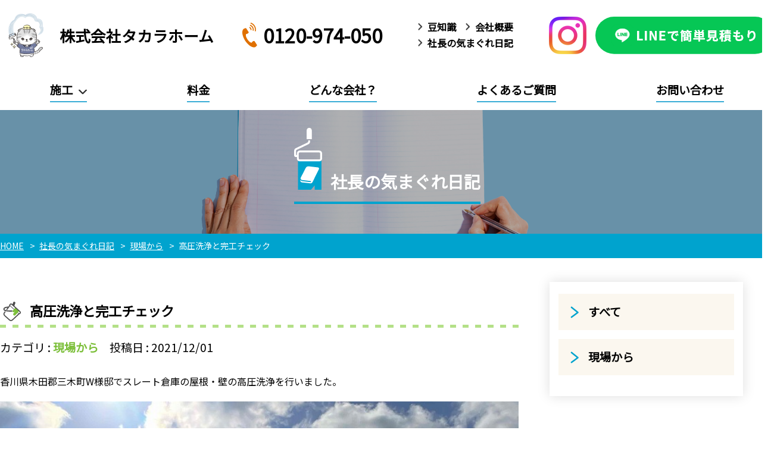

--- FILE ---
content_type: text/html; charset=UTF-8
request_url: https://xn--lckwbzeua7b5g.com/blog/2021-12-1/
body_size: 8044
content:
<!DOCTYPE html>
<html lang="ja">
<head>
<meta http-equiv="X-UA-Compatible" content="IE=edge">
<meta charset="UTF-8">
<meta name="viewport" content="width=device-width">
<link rel="shortcut icon" href="https://xn--lckwbzeua7b5g.com/favicon.ico">
<meta name="format-detection" content="telephone=no" />
<link rel="preconnect" href="https://fonts.gstatic.com">
<link href="https://fonts.googleapis.com/css2?family=Noto+Sans+JP&display=swap" rel="stylesheet">
<script src="https://ajax.googleapis.com/ajax/libs/jquery/3.6.0/jquery.min.js"></script>
<script src="https://xn--lckwbzeua7b5g.com/js/base.js"></script>
<script type="text/javascript">
$(function(){
	$("#mmenu .submenu > a").on("click",function(){
		$(this).next("ul").slideToggle();
	});
});
</script>
<link rel="stylesheet" type="text/css" href="https://xn--lckwbzeua7b5g.com/css/base.css" />
<link rel="stylesheet" type="text/css" href="https://xn--lckwbzeua7b5g.com/css/frame.css" />
<link rel="stylesheet" type="text/css" href="https://xn--lckwbzeua7b5g.com/css/article.css" />

<!-- Global site tag (gtag.js) - Google Analytics -->
<script async src="https://www.googletagmanager.com/gtag/js?id=UA-196581035-1"></script>
<script>
  window.dataLayer = window.dataLayer || [];
  function gtag(){dataLayer.push(arguments);}
  gtag('js', new Date());

  gtag('config', 'UA-196581035-1');
</script>
<link rel="stylesheet" type="text/css" href="https://xn--lckwbzeua7b5g.com/css/blog.css" />

		<!-- All in One SEO 4.9.3 - aioseo.com -->
	<meta name="description" content="香川県木田郡三木町W様邸でスレート倉庫の屋根・壁の高圧洗浄を行いました。その後同じく三木町のK様邸にて作業小屋の工事が完工したため最終確認を行いました。" />
	<meta name="robots" content="max-image-preview:large" />
	<meta name="author" content="takarah"/>
	<meta name="keywords" content="現場から,社長の気まぐれ日記" />
	<link rel="canonical" href="https://xn--lckwbzeua7b5g.com/blog/2021-12-1/" />
	<meta name="generator" content="All in One SEO (AIOSEO) 4.9.3" />
		<meta property="og:locale" content="ja_JP" />
		<meta property="og:site_name" content="高松市の外壁塗装・屋根塗装はタカラホーム |" />
		<meta property="og:type" content="article" />
		<meta property="og:title" content="高圧洗浄と完工チェック | 高松市の外壁塗装・屋根塗装はタカラホーム" />
		<meta property="og:description" content="香川県木田郡三木町W様邸でスレート倉庫の屋根・壁の高圧洗浄を行いました。その後同じく三木町のK様邸にて作業小屋の工事が完工したため最終確認を行いました。" />
		<meta property="og:url" content="https://xn--lckwbzeua7b5g.com/blog/2021-12-1/" />
		<meta property="article:published_time" content="2021-12-01T02:55:02+00:00" />
		<meta property="article:modified_time" content="2021-12-01T02:55:02+00:00" />
		<meta name="twitter:card" content="summary" />
		<meta name="twitter:title" content="高圧洗浄と完工チェック | 高松市の外壁塗装・屋根塗装はタカラホーム" />
		<meta name="twitter:description" content="香川県木田郡三木町W様邸でスレート倉庫の屋根・壁の高圧洗浄を行いました。その後同じく三木町のK様邸にて作業小屋の工事が完工したため最終確認を行いました。" />
		<script type="application/ld+json" class="aioseo-schema">
			{"@context":"https:\/\/schema.org","@graph":[{"@type":"BlogPosting","@id":"https:\/\/xn--lckwbzeua7b5g.com\/blog\/2021-12-1\/#blogposting","name":"\u9ad8\u5727\u6d17\u6d44\u3068\u5b8c\u5de5\u30c1\u30a7\u30c3\u30af | \u9ad8\u677e\u5e02\u306e\u5916\u58c1\u5857\u88c5\u30fb\u5c4b\u6839\u5857\u88c5\u306f\u30bf\u30ab\u30e9\u30db\u30fc\u30e0","headline":"\u9ad8\u5727\u6d17\u6d44\u3068\u5b8c\u5de5\u30c1\u30a7\u30c3\u30af","author":{"@id":"https:\/\/xn--lckwbzeua7b5g.com\/author\/takarah\/#author"},"publisher":{"@id":"https:\/\/xn--lckwbzeua7b5g.com\/#organization"},"image":{"@type":"ImageObject","url":"https:\/\/xn--lckwbzeua7b5g.com\/cms\/wp-content\/uploads\/2021\/12\/IMG_7193.jpg","width":750,"height":1000},"datePublished":"2021-12-01T11:55:02+09:00","dateModified":"2021-12-01T11:55:02+09:00","inLanguage":"ja","mainEntityOfPage":{"@id":"https:\/\/xn--lckwbzeua7b5g.com\/blog\/2021-12-1\/#webpage"},"isPartOf":{"@id":"https:\/\/xn--lckwbzeua7b5g.com\/blog\/2021-12-1\/#webpage"},"articleSection":"\u73fe\u5834\u304b\u3089, \u793e\u9577\u306e\u6c17\u307e\u3050\u308c\u65e5\u8a18"},{"@type":"BreadcrumbList","@id":"https:\/\/xn--lckwbzeua7b5g.com\/blog\/2021-12-1\/#breadcrumblist","itemListElement":[{"@type":"ListItem","@id":"https:\/\/xn--lckwbzeua7b5g.com#listItem","position":1,"name":"\u30db\u30fc\u30e0","item":"https:\/\/xn--lckwbzeua7b5g.com","nextItem":{"@type":"ListItem","@id":"https:\/\/xn--lckwbzeua7b5g.com\/blog\/#listItem","name":"\u793e\u9577\u306e\u6c17\u307e\u3050\u308c\u65e5\u8a18"}},{"@type":"ListItem","@id":"https:\/\/xn--lckwbzeua7b5g.com\/blog\/#listItem","position":2,"name":"\u793e\u9577\u306e\u6c17\u307e\u3050\u308c\u65e5\u8a18","item":"https:\/\/xn--lckwbzeua7b5g.com\/blog\/","nextItem":{"@type":"ListItem","@id":"https:\/\/xn--lckwbzeua7b5g.com\/blog\/test5\/#listItem","name":"\u73fe\u5834\u304b\u3089"},"previousItem":{"@type":"ListItem","@id":"https:\/\/xn--lckwbzeua7b5g.com#listItem","name":"\u30db\u30fc\u30e0"}},{"@type":"ListItem","@id":"https:\/\/xn--lckwbzeua7b5g.com\/blog\/test5\/#listItem","position":3,"name":"\u73fe\u5834\u304b\u3089","item":"https:\/\/xn--lckwbzeua7b5g.com\/blog\/test5\/","nextItem":{"@type":"ListItem","@id":"https:\/\/xn--lckwbzeua7b5g.com\/blog\/2021-12-1\/#listItem","name":"\u9ad8\u5727\u6d17\u6d44\u3068\u5b8c\u5de5\u30c1\u30a7\u30c3\u30af"},"previousItem":{"@type":"ListItem","@id":"https:\/\/xn--lckwbzeua7b5g.com\/blog\/#listItem","name":"\u793e\u9577\u306e\u6c17\u307e\u3050\u308c\u65e5\u8a18"}},{"@type":"ListItem","@id":"https:\/\/xn--lckwbzeua7b5g.com\/blog\/2021-12-1\/#listItem","position":4,"name":"\u9ad8\u5727\u6d17\u6d44\u3068\u5b8c\u5de5\u30c1\u30a7\u30c3\u30af","previousItem":{"@type":"ListItem","@id":"https:\/\/xn--lckwbzeua7b5g.com\/blog\/test5\/#listItem","name":"\u73fe\u5834\u304b\u3089"}}]},{"@type":"Organization","@id":"https:\/\/xn--lckwbzeua7b5g.com\/#organization","name":"\u30bf\u30ab\u30e9\u30db\u30fc\u30e0","url":"https:\/\/xn--lckwbzeua7b5g.com\/"},{"@type":"Person","@id":"https:\/\/xn--lckwbzeua7b5g.com\/author\/takarah\/#author","url":"https:\/\/xn--lckwbzeua7b5g.com\/author\/takarah\/","name":"takarah"},{"@type":"WebPage","@id":"https:\/\/xn--lckwbzeua7b5g.com\/blog\/2021-12-1\/#webpage","url":"https:\/\/xn--lckwbzeua7b5g.com\/blog\/2021-12-1\/","name":"\u9ad8\u5727\u6d17\u6d44\u3068\u5b8c\u5de5\u30c1\u30a7\u30c3\u30af | \u9ad8\u677e\u5e02\u306e\u5916\u58c1\u5857\u88c5\u30fb\u5c4b\u6839\u5857\u88c5\u306f\u30bf\u30ab\u30e9\u30db\u30fc\u30e0","description":"\u9999\u5ddd\u770c\u6728\u7530\u90e1\u4e09\u6728\u753aW\u69d8\u90b8\u3067\u30b9\u30ec\u30fc\u30c8\u5009\u5eab\u306e\u5c4b\u6839\u30fb\u58c1\u306e\u9ad8\u5727\u6d17\u6d44\u3092\u884c\u3044\u307e\u3057\u305f\u3002\u305d\u306e\u5f8c\u540c\u3058\u304f\u4e09\u6728\u753a\u306eK\u69d8\u90b8\u306b\u3066\u4f5c\u696d\u5c0f\u5c4b\u306e\u5de5\u4e8b\u304c\u5b8c\u5de5\u3057\u305f\u305f\u3081\u6700\u7d42\u78ba\u8a8d\u3092\u884c\u3044\u307e\u3057\u305f\u3002","inLanguage":"ja","isPartOf":{"@id":"https:\/\/xn--lckwbzeua7b5g.com\/#website"},"breadcrumb":{"@id":"https:\/\/xn--lckwbzeua7b5g.com\/blog\/2021-12-1\/#breadcrumblist"},"author":{"@id":"https:\/\/xn--lckwbzeua7b5g.com\/author\/takarah\/#author"},"creator":{"@id":"https:\/\/xn--lckwbzeua7b5g.com\/author\/takarah\/#author"},"image":{"@type":"ImageObject","url":"https:\/\/xn--lckwbzeua7b5g.com\/cms\/wp-content\/uploads\/2021\/12\/IMG_7193.jpg","@id":"https:\/\/xn--lckwbzeua7b5g.com\/blog\/2021-12-1\/#mainImage","width":750,"height":1000},"primaryImageOfPage":{"@id":"https:\/\/xn--lckwbzeua7b5g.com\/blog\/2021-12-1\/#mainImage"},"datePublished":"2021-12-01T11:55:02+09:00","dateModified":"2021-12-01T11:55:02+09:00"},{"@type":"WebSite","@id":"https:\/\/xn--lckwbzeua7b5g.com\/#website","url":"https:\/\/xn--lckwbzeua7b5g.com\/","name":"\u9ad8\u677e\u5e02\u306e\u5916\u58c1\u5857\u88c5\u30fb\u5c4b\u6839\u5857\u88c5\u306f\u30bf\u30ab\u30e9\u30db\u30fc\u30e0","inLanguage":"ja","publisher":{"@id":"https:\/\/xn--lckwbzeua7b5g.com\/#organization"}}]}
		</script>
		<!-- All in One SEO -->

<style id='wp-img-auto-sizes-contain-inline-css' type='text/css'>
img:is([sizes=auto i],[sizes^="auto," i]){contain-intrinsic-size:3000px 1500px}
/*# sourceURL=wp-img-auto-sizes-contain-inline-css */
</style>
<style id='wp-block-library-inline-css' type='text/css'>
:root{--wp-block-synced-color:#7a00df;--wp-block-synced-color--rgb:122,0,223;--wp-bound-block-color:var(--wp-block-synced-color);--wp-editor-canvas-background:#ddd;--wp-admin-theme-color:#007cba;--wp-admin-theme-color--rgb:0,124,186;--wp-admin-theme-color-darker-10:#006ba1;--wp-admin-theme-color-darker-10--rgb:0,107,160.5;--wp-admin-theme-color-darker-20:#005a87;--wp-admin-theme-color-darker-20--rgb:0,90,135;--wp-admin-border-width-focus:2px}@media (min-resolution:192dpi){:root{--wp-admin-border-width-focus:1.5px}}.wp-element-button{cursor:pointer}:root .has-very-light-gray-background-color{background-color:#eee}:root .has-very-dark-gray-background-color{background-color:#313131}:root .has-very-light-gray-color{color:#eee}:root .has-very-dark-gray-color{color:#313131}:root .has-vivid-green-cyan-to-vivid-cyan-blue-gradient-background{background:linear-gradient(135deg,#00d084,#0693e3)}:root .has-purple-crush-gradient-background{background:linear-gradient(135deg,#34e2e4,#4721fb 50%,#ab1dfe)}:root .has-hazy-dawn-gradient-background{background:linear-gradient(135deg,#faaca8,#dad0ec)}:root .has-subdued-olive-gradient-background{background:linear-gradient(135deg,#fafae1,#67a671)}:root .has-atomic-cream-gradient-background{background:linear-gradient(135deg,#fdd79a,#004a59)}:root .has-nightshade-gradient-background{background:linear-gradient(135deg,#330968,#31cdcf)}:root .has-midnight-gradient-background{background:linear-gradient(135deg,#020381,#2874fc)}:root{--wp--preset--font-size--normal:16px;--wp--preset--font-size--huge:42px}.has-regular-font-size{font-size:1em}.has-larger-font-size{font-size:2.625em}.has-normal-font-size{font-size:var(--wp--preset--font-size--normal)}.has-huge-font-size{font-size:var(--wp--preset--font-size--huge)}.has-text-align-center{text-align:center}.has-text-align-left{text-align:left}.has-text-align-right{text-align:right}.has-fit-text{white-space:nowrap!important}#end-resizable-editor-section{display:none}.aligncenter{clear:both}.items-justified-left{justify-content:flex-start}.items-justified-center{justify-content:center}.items-justified-right{justify-content:flex-end}.items-justified-space-between{justify-content:space-between}.screen-reader-text{border:0;clip-path:inset(50%);height:1px;margin:-1px;overflow:hidden;padding:0;position:absolute;width:1px;word-wrap:normal!important}.screen-reader-text:focus{background-color:#ddd;clip-path:none;color:#444;display:block;font-size:1em;height:auto;left:5px;line-height:normal;padding:15px 23px 14px;text-decoration:none;top:5px;width:auto;z-index:100000}html :where(.has-border-color){border-style:solid}html :where([style*=border-top-color]){border-top-style:solid}html :where([style*=border-right-color]){border-right-style:solid}html :where([style*=border-bottom-color]){border-bottom-style:solid}html :where([style*=border-left-color]){border-left-style:solid}html :where([style*=border-width]){border-style:solid}html :where([style*=border-top-width]){border-top-style:solid}html :where([style*=border-right-width]){border-right-style:solid}html :where([style*=border-bottom-width]){border-bottom-style:solid}html :where([style*=border-left-width]){border-left-style:solid}html :where(img[class*=wp-image-]){height:auto;max-width:100%}:where(figure){margin:0 0 1em}html :where(.is-position-sticky){--wp-admin--admin-bar--position-offset:var(--wp-admin--admin-bar--height,0px)}@media screen and (max-width:600px){html :where(.is-position-sticky){--wp-admin--admin-bar--position-offset:0px}}

/*# sourceURL=wp-block-library-inline-css */
</style><style id='global-styles-inline-css' type='text/css'>
:root{--wp--preset--aspect-ratio--square: 1;--wp--preset--aspect-ratio--4-3: 4/3;--wp--preset--aspect-ratio--3-4: 3/4;--wp--preset--aspect-ratio--3-2: 3/2;--wp--preset--aspect-ratio--2-3: 2/3;--wp--preset--aspect-ratio--16-9: 16/9;--wp--preset--aspect-ratio--9-16: 9/16;--wp--preset--color--black: #000000;--wp--preset--color--cyan-bluish-gray: #abb8c3;--wp--preset--color--white: #ffffff;--wp--preset--color--pale-pink: #f78da7;--wp--preset--color--vivid-red: #cf2e2e;--wp--preset--color--luminous-vivid-orange: #ff6900;--wp--preset--color--luminous-vivid-amber: #fcb900;--wp--preset--color--light-green-cyan: #7bdcb5;--wp--preset--color--vivid-green-cyan: #00d084;--wp--preset--color--pale-cyan-blue: #8ed1fc;--wp--preset--color--vivid-cyan-blue: #0693e3;--wp--preset--color--vivid-purple: #9b51e0;--wp--preset--gradient--vivid-cyan-blue-to-vivid-purple: linear-gradient(135deg,rgb(6,147,227) 0%,rgb(155,81,224) 100%);--wp--preset--gradient--light-green-cyan-to-vivid-green-cyan: linear-gradient(135deg,rgb(122,220,180) 0%,rgb(0,208,130) 100%);--wp--preset--gradient--luminous-vivid-amber-to-luminous-vivid-orange: linear-gradient(135deg,rgb(252,185,0) 0%,rgb(255,105,0) 100%);--wp--preset--gradient--luminous-vivid-orange-to-vivid-red: linear-gradient(135deg,rgb(255,105,0) 0%,rgb(207,46,46) 100%);--wp--preset--gradient--very-light-gray-to-cyan-bluish-gray: linear-gradient(135deg,rgb(238,238,238) 0%,rgb(169,184,195) 100%);--wp--preset--gradient--cool-to-warm-spectrum: linear-gradient(135deg,rgb(74,234,220) 0%,rgb(151,120,209) 20%,rgb(207,42,186) 40%,rgb(238,44,130) 60%,rgb(251,105,98) 80%,rgb(254,248,76) 100%);--wp--preset--gradient--blush-light-purple: linear-gradient(135deg,rgb(255,206,236) 0%,rgb(152,150,240) 100%);--wp--preset--gradient--blush-bordeaux: linear-gradient(135deg,rgb(254,205,165) 0%,rgb(254,45,45) 50%,rgb(107,0,62) 100%);--wp--preset--gradient--luminous-dusk: linear-gradient(135deg,rgb(255,203,112) 0%,rgb(199,81,192) 50%,rgb(65,88,208) 100%);--wp--preset--gradient--pale-ocean: linear-gradient(135deg,rgb(255,245,203) 0%,rgb(182,227,212) 50%,rgb(51,167,181) 100%);--wp--preset--gradient--electric-grass: linear-gradient(135deg,rgb(202,248,128) 0%,rgb(113,206,126) 100%);--wp--preset--gradient--midnight: linear-gradient(135deg,rgb(2,3,129) 0%,rgb(40,116,252) 100%);--wp--preset--font-size--small: 13px;--wp--preset--font-size--medium: 20px;--wp--preset--font-size--large: 36px;--wp--preset--font-size--x-large: 42px;--wp--preset--spacing--20: 0.44rem;--wp--preset--spacing--30: 0.67rem;--wp--preset--spacing--40: 1rem;--wp--preset--spacing--50: 1.5rem;--wp--preset--spacing--60: 2.25rem;--wp--preset--spacing--70: 3.38rem;--wp--preset--spacing--80: 5.06rem;--wp--preset--shadow--natural: 6px 6px 9px rgba(0, 0, 0, 0.2);--wp--preset--shadow--deep: 12px 12px 50px rgba(0, 0, 0, 0.4);--wp--preset--shadow--sharp: 6px 6px 0px rgba(0, 0, 0, 0.2);--wp--preset--shadow--outlined: 6px 6px 0px -3px rgb(255, 255, 255), 6px 6px rgb(0, 0, 0);--wp--preset--shadow--crisp: 6px 6px 0px rgb(0, 0, 0);}:where(.is-layout-flex){gap: 0.5em;}:where(.is-layout-grid){gap: 0.5em;}body .is-layout-flex{display: flex;}.is-layout-flex{flex-wrap: wrap;align-items: center;}.is-layout-flex > :is(*, div){margin: 0;}body .is-layout-grid{display: grid;}.is-layout-grid > :is(*, div){margin: 0;}:where(.wp-block-columns.is-layout-flex){gap: 2em;}:where(.wp-block-columns.is-layout-grid){gap: 2em;}:where(.wp-block-post-template.is-layout-flex){gap: 1.25em;}:where(.wp-block-post-template.is-layout-grid){gap: 1.25em;}.has-black-color{color: var(--wp--preset--color--black) !important;}.has-cyan-bluish-gray-color{color: var(--wp--preset--color--cyan-bluish-gray) !important;}.has-white-color{color: var(--wp--preset--color--white) !important;}.has-pale-pink-color{color: var(--wp--preset--color--pale-pink) !important;}.has-vivid-red-color{color: var(--wp--preset--color--vivid-red) !important;}.has-luminous-vivid-orange-color{color: var(--wp--preset--color--luminous-vivid-orange) !important;}.has-luminous-vivid-amber-color{color: var(--wp--preset--color--luminous-vivid-amber) !important;}.has-light-green-cyan-color{color: var(--wp--preset--color--light-green-cyan) !important;}.has-vivid-green-cyan-color{color: var(--wp--preset--color--vivid-green-cyan) !important;}.has-pale-cyan-blue-color{color: var(--wp--preset--color--pale-cyan-blue) !important;}.has-vivid-cyan-blue-color{color: var(--wp--preset--color--vivid-cyan-blue) !important;}.has-vivid-purple-color{color: var(--wp--preset--color--vivid-purple) !important;}.has-black-background-color{background-color: var(--wp--preset--color--black) !important;}.has-cyan-bluish-gray-background-color{background-color: var(--wp--preset--color--cyan-bluish-gray) !important;}.has-white-background-color{background-color: var(--wp--preset--color--white) !important;}.has-pale-pink-background-color{background-color: var(--wp--preset--color--pale-pink) !important;}.has-vivid-red-background-color{background-color: var(--wp--preset--color--vivid-red) !important;}.has-luminous-vivid-orange-background-color{background-color: var(--wp--preset--color--luminous-vivid-orange) !important;}.has-luminous-vivid-amber-background-color{background-color: var(--wp--preset--color--luminous-vivid-amber) !important;}.has-light-green-cyan-background-color{background-color: var(--wp--preset--color--light-green-cyan) !important;}.has-vivid-green-cyan-background-color{background-color: var(--wp--preset--color--vivid-green-cyan) !important;}.has-pale-cyan-blue-background-color{background-color: var(--wp--preset--color--pale-cyan-blue) !important;}.has-vivid-cyan-blue-background-color{background-color: var(--wp--preset--color--vivid-cyan-blue) !important;}.has-vivid-purple-background-color{background-color: var(--wp--preset--color--vivid-purple) !important;}.has-black-border-color{border-color: var(--wp--preset--color--black) !important;}.has-cyan-bluish-gray-border-color{border-color: var(--wp--preset--color--cyan-bluish-gray) !important;}.has-white-border-color{border-color: var(--wp--preset--color--white) !important;}.has-pale-pink-border-color{border-color: var(--wp--preset--color--pale-pink) !important;}.has-vivid-red-border-color{border-color: var(--wp--preset--color--vivid-red) !important;}.has-luminous-vivid-orange-border-color{border-color: var(--wp--preset--color--luminous-vivid-orange) !important;}.has-luminous-vivid-amber-border-color{border-color: var(--wp--preset--color--luminous-vivid-amber) !important;}.has-light-green-cyan-border-color{border-color: var(--wp--preset--color--light-green-cyan) !important;}.has-vivid-green-cyan-border-color{border-color: var(--wp--preset--color--vivid-green-cyan) !important;}.has-pale-cyan-blue-border-color{border-color: var(--wp--preset--color--pale-cyan-blue) !important;}.has-vivid-cyan-blue-border-color{border-color: var(--wp--preset--color--vivid-cyan-blue) !important;}.has-vivid-purple-border-color{border-color: var(--wp--preset--color--vivid-purple) !important;}.has-vivid-cyan-blue-to-vivid-purple-gradient-background{background: var(--wp--preset--gradient--vivid-cyan-blue-to-vivid-purple) !important;}.has-light-green-cyan-to-vivid-green-cyan-gradient-background{background: var(--wp--preset--gradient--light-green-cyan-to-vivid-green-cyan) !important;}.has-luminous-vivid-amber-to-luminous-vivid-orange-gradient-background{background: var(--wp--preset--gradient--luminous-vivid-amber-to-luminous-vivid-orange) !important;}.has-luminous-vivid-orange-to-vivid-red-gradient-background{background: var(--wp--preset--gradient--luminous-vivid-orange-to-vivid-red) !important;}.has-very-light-gray-to-cyan-bluish-gray-gradient-background{background: var(--wp--preset--gradient--very-light-gray-to-cyan-bluish-gray) !important;}.has-cool-to-warm-spectrum-gradient-background{background: var(--wp--preset--gradient--cool-to-warm-spectrum) !important;}.has-blush-light-purple-gradient-background{background: var(--wp--preset--gradient--blush-light-purple) !important;}.has-blush-bordeaux-gradient-background{background: var(--wp--preset--gradient--blush-bordeaux) !important;}.has-luminous-dusk-gradient-background{background: var(--wp--preset--gradient--luminous-dusk) !important;}.has-pale-ocean-gradient-background{background: var(--wp--preset--gradient--pale-ocean) !important;}.has-electric-grass-gradient-background{background: var(--wp--preset--gradient--electric-grass) !important;}.has-midnight-gradient-background{background: var(--wp--preset--gradient--midnight) !important;}.has-small-font-size{font-size: var(--wp--preset--font-size--small) !important;}.has-medium-font-size{font-size: var(--wp--preset--font-size--medium) !important;}.has-large-font-size{font-size: var(--wp--preset--font-size--large) !important;}.has-x-large-font-size{font-size: var(--wp--preset--font-size--x-large) !important;}
/*# sourceURL=global-styles-inline-css */
</style>

<style id='classic-theme-styles-inline-css' type='text/css'>
/*! This file is auto-generated */
.wp-block-button__link{color:#fff;background-color:#32373c;border-radius:9999px;box-shadow:none;text-decoration:none;padding:calc(.667em + 2px) calc(1.333em + 2px);font-size:1.125em}.wp-block-file__button{background:#32373c;color:#fff;text-decoration:none}
/*# sourceURL=/wp-includes/css/classic-themes.min.css */
</style>
<link rel='shortlink' href='https://xn--lckwbzeua7b5g.com/?p=3071' />
</head>
<body>
<div id="telpopup-frame">
<div id="telpopup-frame-inner">
<div id="telpopup-gotel">
<p><strong id="telpopup-shop">株式会社タカラホーム</strong></p>
<p id="telpopup-stelb">
<a href="tel:0120974050" onclick="gtag('event','click',{'event_category':'cv','event_label':'tel'});">0120-974-050</a>
</p>
<p id="telpopup-tyui"><strong>上記電話番号をタップすると発信します。<br>お電話の際、「ホームページを見た」と<br>お伝え下さい。</strong></p>
<p id="telpopup-bikou"></p>
</div>
<p id="telpopup-close"><a href="javascript:void(0);" onclick="return false;">閉じる</a></p>
</div>
</div>


<a name="top"></a>
<header>
<div class="mf" id="header">
<div class="mf-frame">
<div class="mf-inner">
<p class="logo"><a href="https://xn--lckwbzeua7b5g.com"><img src="https://xn--lckwbzeua7b5g.com/img/cmn/logo.png" alt="株式会社タカラホーム"> 株式会社タカラホーム</a></p>
<p class="htel"><img src="https://xn--lckwbzeua7b5g.com/img/cmn/ic-tel.png" alt=""> 0120-974-050</p>

<ul class="hmenu">
<li><a href="https://xn--lckwbzeua7b5g.com/column/">豆知識</a></li>
<li><a href="https://xn--lckwbzeua7b5g.com/company.html">会社概要</a></li>
<li><a href="https://xn--lckwbzeua7b5g.com/blog/">社長の気まぐれ日記</a></li>
</ul>

<p class="hinsta"><a target="_blank" href="https://www.instagram.com/takarahometakamatsu/"><img src="https://xn--lckwbzeua7b5g.com/img/cmn/icon_instagram.png" alt="Instagram"></a></p>
<p class="hline"><a target="_blank" href="https://line.me/ti/p/KwyAi3aRpn"><img src="https://xn--lckwbzeua7b5g.com/img/cmn/b-line.png" alt="LINE見積もり"></a></p>

</div>
</div>
</div>

<div class="mf" id="mmenu">
<div class="mf-frame">
<div class="mf-inner">

<ul>
<li class="submenu"><a href="javascript:void(0);">施工</a><ul>
<li><a href="https://xn--lckwbzeua7b5g.com/menu.html">施工メニュー</a></li>
<li><a href="https://xn--lckwbzeua7b5g.com/flow.html">施工の流れ</a></li>
<li><a href="https://xn--lckwbzeua7b5g.com/jirei/">施工事例</a></li>
</ul></li>
<li><a href="https://xn--lckwbzeua7b5g.com/plan.html">料金</a></li>
<li><a href="https://xn--lckwbzeua7b5g.com/what.html">どんな会社？</a></li>
<li><a href="https://xn--lckwbzeua7b5g.com/faq.html">よくあるご質問</a></li>
<li><a href="https://xn--lckwbzeua7b5g.com/inq/">お問い合わせ</a></li>
</ul>

</div>
</div>
</div>


<div class="mf spheader">
<div class="mf-frame">
<div class="mf-inner">

<div class="sphcon">
<p class="logo">
<a href="https://xn--lckwbzeua7b5g.com">
<img src="https://xn--lckwbzeua7b5g.com/img/cmn/logo.png" alt="株式会社タカラホーム"> 株式会社タカラホーム</a>
</p>
<p class="hline">
<a target="_blank" href="https://line.me/ti/p/KwyAi3aRpn">
<img class="sp" src="https://xn--lckwbzeua7b5g.com/img/cmn/icon_line.png" alt="ライン見積もり">
</a>
<a target="_blank" href="https://www.instagram.com/takarahometakamatsu/">
<img class="sp" src="https://xn--lckwbzeua7b5g.com/img/cmn/icon_instagram.png" alt="Instagram">
</a>
<a class="sp" href="tel:0120-974-050">
<img src="https://xn--lckwbzeua7b5g.com/img/cmn/b-tel_sp.png" alt="0120-974-050">
</a>
</p>
</div>


<div class="hamburger-menu">
<input type="checkbox" id="menu-btn-check">
<label for="menu-btn-check" class="menu-btn"><span></span></label>
<div class="menu-content">

<div class="spmmenu">
<ul>
<li><a href="https://xn--lckwbzeua7b5g.com">HOME</a></li>
<li><a href="https://xn--lckwbzeua7b5g.com/jirei/">施工事例</a></li>
<li><a href="https://xn--lckwbzeua7b5g.com/menu.html">施工メニュー</a></li>
<li><a href="https://xn--lckwbzeua7b5g.com/flow.html">施工の流れ</a></li>
<li><a href="https://xn--lckwbzeua7b5g.com/plan.html">料金表</a></li>
</ul>

<ul>
<li><a href="https://xn--lckwbzeua7b5g.com/what.html">どんな会社？</a></li>
<li><a href="https://xn--lckwbzeua7b5g.com/faq.html">よくあるご質問</a></li>
<li><a href="https://xn--lckwbzeua7b5g.com/column/">豆知識</a></li>
<li><a href="https://xn--lckwbzeua7b5g.com/company.html">会社概要</a></li>
<li><a href="https://xn--lckwbzeua7b5g.com/blog/">社長の気まぐれ日記</a></li>
<li><a href="https://xn--lckwbzeua7b5g.com/inq">お問い合わせ</a></li>
<li><a href="https://xn--lckwbzeua7b5g.com/privacy.html">プライバシーポリシー</a></li>
</ul>
</div>

<p class="tellink mline"><img src="https://xn--lckwbzeua7b5g.com/img/cmn/b-tel.png" alt=""></p>
<div class="menu_cat"><img src="https://xn--lckwbzeua7b5g.com/img/cmn/img_cat.png" alt="" width="20%"><img src="https://xn--lckwbzeua7b5g.com/img/cmn/img_cat.png" alt="" width="20%"></div>
<p class="mline">
<a target="_blank" href="https://line.me/ti/p/KwyAi3aRpn"><img src="https://xn--lckwbzeua7b5g.com/img/cmn/b-line.png" alt=""></a>

<a href="https://search.google.com/local/reviews?placeid=ChIJ0_3MgUzBUzURWxZMurMSo6Q&hl=ja&gl=JP" target="_blank">
    <img src="https://xn--lckwbzeua7b5g.com/img/cmn/nurikae.png" alt="" class="pc-disp">
    <img src="https://xn--lckwbzeua7b5g.com/img/cmn/nurikae.png" alt="" class="sp-disp"></a>
</p>
</div>

</div>

</div>
</div>
</div>


<div class="mf spheader" id="dspheader">
<div class="mf-frame">
<div class="mf-inner">



<div class="sphcon">
<p class="logo"><a href="https://xn--lckwbzeua7b5g.com"><img src="https://xn--lckwbzeua7b5g.com/img/cmn/logo.png" alt=""> 株式会社タカラホーム</a></p>
<p class="hline"><a target="_blank" href="https://line.me/ti/p/KwyAi3aRpn"><img src="https://xn--lckwbzeua7b5g.com/img/cmn/b-line.png" alt=""></a></p>
</div>

</div>
</div>
</div>


</header>
<main>

<div class="mf" id="mainvis">
<div class="mf-frame">
<div class="mf-inner">
<h1><img src="https://xn--lckwbzeua7b5g.com/img/nikki/mi.svg" alt="">社長の気まぐれ日記</h1>
</div>
</div>
</div>

<div id="mcontents">

<div id="pankuzu" class="cf">
<ul itemscope itemtype="https://schema.org/BreadcrumbList">
<li itemprop="itemListElement" itemscope itemtype="https://schema.org/ListItem"> <a itemtype="https://schema.org/Thing" itemprop="item" href="https://xn--lckwbzeua7b5g.com"><span itemprop="name">HOME</span></a>
<meta itemprop="position" content="1" />
</li>
<li itemprop="itemListElement" itemscope itemtype="https://schema.org/ListItem"> <a itemtype="https://schema.org/Thing" itemprop="item" href="https://xn--lckwbzeua7b5g.com/blog/"><span itemprop="name">社長の気まぐれ日記</span></a>
<meta itemprop="position" content="2" />
</li>
<li itemprop="itemListElement" itemscope itemtype="https://schema.org/ListItem"> <a itemtype="https://schema.org/Thing" itemprop="item" href="https://xn--lckwbzeua7b5g.com/blog/test5/"><span itemprop="name">現場から</span></a>
<meta itemprop="position" content="3" />
</li>
<li itemprop="itemListElement" itemscope itemtype="https://schema.org/ListItem"> <span itemprop="name"> 
高圧洗浄と完工チェック</span>
<meta itemprop="position" content="4" />
</li>
</ul><!--/pankuzu--></div>
<div class="mf" id="mf1">
<div class="mf-frame">
<div class="mf-inner">

<div class="mainbox">



<div class="cbox">
		
<h2 class="ttl">高圧洗浄と完工チェック</h2>
		
<div class="info">
<p>カテゴリ : <a href="https://xn--lckwbzeua7b5g.com/blog/test5/">現場から</a>　<br class="pc-none">投稿日 : 2021/12/01</p>
</div>
		
<div class="tbox">
<p>香川県木田郡三木町W様邸でスレート倉庫の屋根・壁の高圧洗浄を行いました。</p>
<p><img fetchpriority="high" decoding="async" class="alignnone size-full wp-image-3073" src="https://xn--lckwbzeua7b5g.com/cms/wp-content/uploads/2021/12/IMG_7193.jpg" alt="" width="750" height="1000" srcset="https://xn--lckwbzeua7b5g.com/cms/wp-content/uploads/2021/12/IMG_7193.jpg 750w, https://xn--lckwbzeua7b5g.com/cms/wp-content/uploads/2021/12/IMG_7193-225x300.jpg 225w, https://xn--lckwbzeua7b5g.com/cms/wp-content/uploads/2021/12/IMG_7193-653x870.jpg 653w" sizes="(max-width: 750px) 100vw, 750px" /></p>
<p>&nbsp;</p>
<p>その後同じく三木町のK様邸にて作業小屋の工事が完工したため最終確認を行いました。</p>

		<style type="text/css">
			#gallery-1 {
				margin: auto;
			}
			#gallery-1 .gallery-item {
				float: left;
				margin-top: 10px;
				text-align: center;
				width: 50%;
			}
			#gallery-1 img {
				border: 2px solid #cfcfcf;
			}
			#gallery-1 .gallery-caption {
				margin-left: 0;
			}
			/* see gallery_shortcode() in wp-includes/media.php */
		</style>
		<div id='gallery-1' class='gallery galleryid-3071 gallery-columns-2 gallery-size-full'><dl class='gallery-item'>
			<dt class='gallery-icon portrait'>
				<a href='https://xn--lckwbzeua7b5g.com/cms/wp-content/uploads/2021/12/IMG_4404.jpg'><img decoding="async" width="750" height="1000" src="https://xn--lckwbzeua7b5g.com/cms/wp-content/uploads/2021/12/IMG_4404.jpg" class="attachment-full size-full" alt="" aria-describedby="gallery-1-3072" srcset="https://xn--lckwbzeua7b5g.com/cms/wp-content/uploads/2021/12/IMG_4404.jpg 750w, https://xn--lckwbzeua7b5g.com/cms/wp-content/uploads/2021/12/IMG_4404-225x300.jpg 225w, https://xn--lckwbzeua7b5g.com/cms/wp-content/uploads/2021/12/IMG_4404-653x870.jpg 653w" sizes="(max-width: 750px) 100vw, 750px" /></a>
			</dt>
				<dd class='wp-caption-text gallery-caption' id='gallery-1-3072'>
				BEFORE
				</dd></dl><dl class='gallery-item'>
			<dt class='gallery-icon landscape'>
				<a href='https://xn--lckwbzeua7b5g.com/cms/wp-content/uploads/2021/12/IMG_7201.jpg'><img decoding="async" width="870" height="652" src="https://xn--lckwbzeua7b5g.com/cms/wp-content/uploads/2021/12/IMG_7201.jpg" class="attachment-full size-full" alt="" aria-describedby="gallery-1-3074" srcset="https://xn--lckwbzeua7b5g.com/cms/wp-content/uploads/2021/12/IMG_7201.jpg 870w, https://xn--lckwbzeua7b5g.com/cms/wp-content/uploads/2021/12/IMG_7201-300x225.jpg 300w, https://xn--lckwbzeua7b5g.com/cms/wp-content/uploads/2021/12/IMG_7201-768x576.jpg 768w" sizes="(max-width: 870px) 100vw, 870px" /></a>
			</dt>
				<dd class='wp-caption-text gallery-caption' id='gallery-1-3074'>
				AFTER
				</dd></dl><br style="clear: both" />
		</div>

</div>
		
<a class="bac" href="https://xn--lckwbzeua7b5g.com/blog/">記事一覧へ</a>
		
</div>


</div>

<div class="sidebox">
<div class="side-inner">

<ul>
<li><a href="https://xn--lckwbzeua7b5g.com/blog/">すべて</a></li>
	<li class="cat-item cat-item-10"><a href="https://xn--lckwbzeua7b5g.com/blog/test5/">現場から</a>
</li>
</ul>

</div>
</div>

</div>

</div>
</div>

</div>
</main>



<footer>

<div class="mf" id="footer">
<div class="mf-frame">
<div class="mf-inner">

<dl>
<dt><img src="https://xn--lckwbzeua7b5g.com/img/cmn/flogo.png" alt=""> 株式会社タカラホーム</dt>
<dd>高松支店 : 香川県高松市三名町135番地1</dd>
<dd>電話番号 0120-974-050<br>携帯番号 080-7698-9005</dd>
<dd>FAX  087-880-5138</dd>
</dl>

<ul>
<li><a href="https://xn--lckwbzeua7b5g.com">HOME</a></li>
<li><a href="https://xn--lckwbzeua7b5g.com/jirei/">施工事例</a></li>
<li><a href="https://xn--lckwbzeua7b5g.com/menu.html">施工メニュー</a></li>
<li><a href="https://xn--lckwbzeua7b5g.com/flow.html">施工の流れ</a></li>
<li><a href="https://xn--lckwbzeua7b5g.com/plan.html">料金表</a></li>
</ul>

<ul>
<li><a href="https://xn--lckwbzeua7b5g.com/what.html">どんな会社？</a></li>
<li><a href="https://xn--lckwbzeua7b5g.com/faq.html">よくあるご質問</a></li>
<li><a href="https://xn--lckwbzeua7b5g.com/column/">豆知識</a></li>
<li><a href="https://xn--lckwbzeua7b5g.com/company.html">会社概要</a></li>
<li><a href="https://xn--lckwbzeua7b5g.com/blog/">社長の気まぐれ日記</a></li>
<li><a href="https://xn--lckwbzeua7b5g.com/inq">お問い合わせ</a></li>
<li><a href="https://xn--lckwbzeua7b5g.com/privacy.html">プライバシーポリシー</a></li>
</ul>


<p class="nurikae">
<a href="https://search.google.com/local/reviews?placeid=ChIJ0_3MgUzBUzURWxZMurMSo6Q&hl=ja&gl=JP" target="_blank"><img src="https://xn--lckwbzeua7b5g.com/img/cmn/nurikae.png" alt="" class="pc-disp"><img src="https://xn--lckwbzeua7b5g.com/img/cmn/nurikae.png" alt="" class="sp-disp"></a>
</p>

</div>
</div>
</div>

<div id="fcopy">
<p>Copyright &copy; 株式会社タカラホームAll Rights Reserved.</p>
</div>

</footer>

<script type="speculationrules">
{"prefetch":[{"source":"document","where":{"and":[{"href_matches":"/*"},{"not":{"href_matches":["/cms/wp-*.php","/cms/wp-admin/*","/cms/wp-content/uploads/*","/cms/wp-content/*","/cms/wp-content/plugins/*","/cms/wp-content/themes/takarahome/*","/*\\?(.+)"]}},{"not":{"selector_matches":"a[rel~=\"nofollow\"]"}},{"not":{"selector_matches":".no-prefetch, .no-prefetch a"}}]},"eagerness":"conservative"}]}
</script>
</body>
</html>

--- FILE ---
content_type: text/css
request_url: https://xn--lckwbzeua7b5g.com/css/base.css
body_size: 564
content:
@charset "utf-8";

/*初期化*/
body, div, dl, dt, dd, ul, ol, li, h1, h2, h3, h4, h5, h6, form, fieldset, input, select, option, textarea, p, table, th, tr, td, figure {
	margin: 0;
	padding: 0;
	text-decoration: none;
	font-style: normal;
	list-style: none;
	font-weight: normal;
	font-size: 100%;
	border: none;
}
table {
	border-collapse: collapse;
	border-spacing: 0;
}
caption, th {
	text-align: left;
}
fieldset, img {
	border: 0;
}
img{
	height:auto;
	line-height:1em;
	vertical-align:top;
}
select option {
	padding: 0 5px;
}
form label {
	cursor: pointer;
}
input,textarea,select,option{
	font-size:100%;
	font-family:inherit;
	background: none;
}
input[type="submit"]{
	border:none;
}
input:focus,
textarea:focus{
outline: none;
}

/*基本設定*/
dl:after, ul:after, article:after, section:after, .mf-inner:after {
	content: " ";
	display: block;
	clear: both;
	height: 0px;
	visibility: hidden;
	line-height: 0px;
}
dl, ul, article, section, .mf-inner {
	display: inline-block;
}
/* exlude MacIE5 */
* html dl, * html ul, * html article, * html section, * html .mf-inner {
	height: 1%
}
dl, ul, article, section, .mf-inner {
	display: block;
}
/* end MacIE5 */
.inner:after, .cf:after, .cbox-inner:after {
	content: " ";
	display: block;
	clear: both;
	height: 0px;
	visibility: hidden;
	line-height: 0px;
}
.inner, .cf, .cbox-inner {
	display: inline-block;
}
/* exlude MacIE5 */
* html .inner, * html .cf, * html .cbox-inner {
	height: 1%
}
.inner, .cf, .cbox-inner {
	display: block;
}
/* end MacIE5 */

--- FILE ---
content_type: image/svg+xml
request_url: https://xn--lckwbzeua7b5g.com/img/nikki/arrow-w.svg
body_size: 208
content:
<svg xmlns="http://www.w3.org/2000/svg" width="16.379" height="23.992" viewBox="0 0 16.379 23.992">
  <path id="パス_21987" data-name="パス 21987" d="M0,0,12.77,10.308,0,19.784" transform="translate(2.109 2.109)" fill="none" stroke="#fff" stroke-linecap="round" stroke-linejoin="round" stroke-width="3"/>
</svg>


--- FILE ---
content_type: image/svg+xml
request_url: https://xn--lckwbzeua7b5g.com/img/nikki/mi.svg
body_size: 783
content:
<svg xmlns="http://www.w3.org/2000/svg" width="39.414" height="87.158" viewBox="0 0 39.414 87.158">
  <g id="グループ_923" data-name="グループ 923" transform="translate(11597.494 13323.158)">
    <g id="グループ_922" data-name="グループ 922" transform="translate(6 6)">
      <path id="パス_21653" data-name="パス 21653" d="M0,0H33V40.817H23.464v-6.1l-5.3,6.1H0Z" transform="translate(-11598 -13282.817)" fill="#00a3ce"/>
      <g id="ペンキローラーの無料素材2" transform="translate(-11522.041 -13282) rotate(180)">
        <path id="パス_21651" data-name="パス 21651" d="M200,351.023a3.473,3.473,0,0,0,3.473,3.473h.232a3.473,3.473,0,0,0,3.473-3.473V338.517H200Z" transform="translate(-143.412 -307.337)" fill="#fff"/>
        <path id="パス_21652" data-name="パス 21652" d="M78.766,6.071l0-.007H77.548V4.014A4.015,4.015,0,0,0,73.534,0H46.053a4.015,4.015,0,0,0-4.014,4.014v7.215a4.015,4.015,0,0,0,4.014,4.014H73.534a4.015,4.015,0,0,0,4.014-4.014V8.976h.644a.572.572,0,0,1,.572.572v4.964a1.937,1.937,0,0,1-1.214,1.8l-.041.016L61.74,23.9l0,0a4.622,4.622,0,0,0-2.821,4.253V29.61h2.69V28.159a1.935,1.935,0,0,1,1.214-1.8l.042-.017,15.766-7.578,0,0a4.621,4.621,0,0,0,2.822-4.252V8.88C81.453,7.018,80.534,6.072,78.766,6.071Zm-3.908,5.158a1.325,1.325,0,0,1-1.324,1.324H46.053a1.325,1.325,0,0,1-1.324-1.324V4.014A1.324,1.324,0,0,1,46.053,2.69H73.534a1.324,1.324,0,0,1,1.324,1.324Z" fill="#fff"/>
      </g>
      <g id="手帳アイコン" transform="translate(-11594.813 -13298.908)">
        <path id="パス_22170" data-name="パス 22170" d="M26.248,26.289a1.638,1.638,0,0,0-1.256-.854l-13.177-1.52a4.094,4.094,0,0,0-4.114,2.2L.68,39.838a2.32,2.32,0,0,0,1.8,3.361L14.5,44.656a.683.683,0,0,1,.6.677v.117a.682.682,0,0,1-.765.677L2.479,44.692a3.028,3.028,0,0,1-2.318-1.5,2.484,2.484,0,0,0,1.981,3.269l12.012,1.386a3,3,0,0,0,3.024-1.626l9.085-18.409A1.637,1.637,0,0,0,26.248,26.289Z" transform="translate(0 0)" fill="#fff"/>
      </g>
    </g>
  </g>
</svg>
